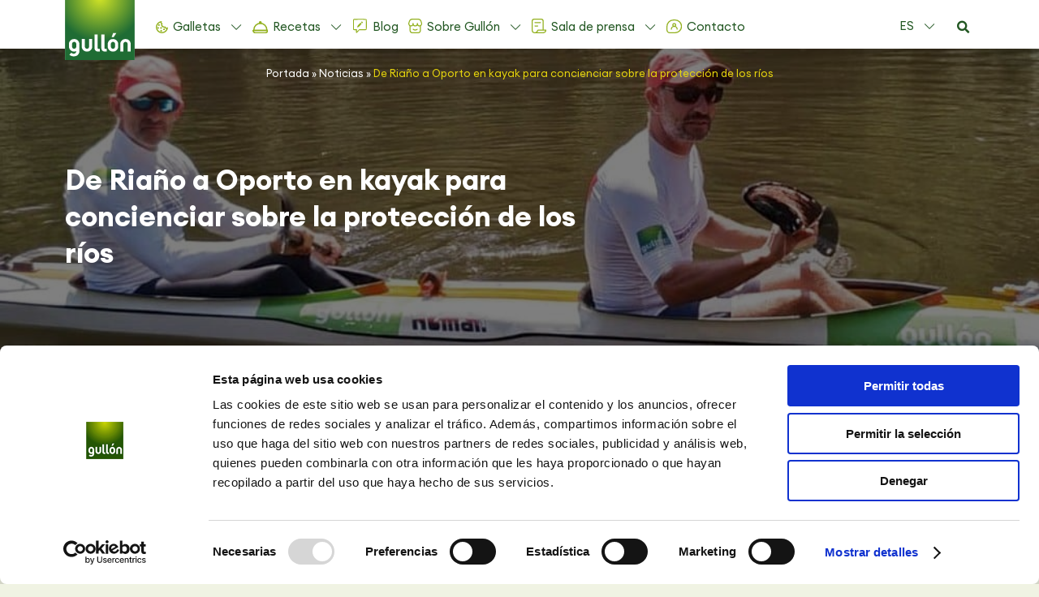

--- FILE ---
content_type: application/x-javascript
request_url: https://consentcdn.cookiebot.com/consentconfig/d8003c0b-e028-4c50-bd5d-a2e79a8943bf/gullon.es/configuration.js
body_size: 166
content:
CookieConsent.configuration.tags.push({id:192392865,type:"script",tagID:"",innerHash:"",outerHash:"",tagHash:"5157238597233",url:"https://consent.cookiebot.com/uc.js",resolvedUrl:"https://consent.cookiebot.com/uc.js",cat:[1]});CookieConsent.configuration.tags.push({id:192392867,type:"script",tagID:"",innerHash:"",outerHash:"",tagHash:"9778862256082",url:"",resolvedUrl:"",cat:[1,4,5]});CookieConsent.configuration.tags.push({id:192392868,type:"script",tagID:"",innerHash:"",outerHash:"",tagHash:"665523437859",url:"https://gullon.es/wp-content/plugins/elementor/assets/js/frontend.min.js?ver=3.33.1",resolvedUrl:"https://gullon.es/wp-content/plugins/elementor/assets/js/frontend.min.js?ver=3.33.1",cat:[1]});CookieConsent.configuration.tags.push({id:192392870,type:"script",tagID:"",innerHash:"",outerHash:"",tagHash:"17452817601352",url:"",resolvedUrl:"",cat:[3,4,5]});CookieConsent.configuration.tags.push({id:192392871,type:"script",tagID:"",innerHash:"",outerHash:"",tagHash:"5936003283934",url:"https://gullon.es/wp-content/plugins/woocommerce/assets/js/js-cookie/js.cookie.min.js?ver=2.1.4-wc.10.3.5",resolvedUrl:"https://gullon.es/wp-content/plugins/woocommerce/assets/js/js-cookie/js.cookie.min.js?ver=2.1.4-wc.10.3.5",cat:[5]});

--- FILE ---
content_type: image/svg+xml
request_url: https://gullon.es/wp-content/themes/gullon/assets/_dev/dist/assets/img/Huge-icon-communication-outline-chat-user.svg
body_size: -224
content:
<svg id="Huge-icon_communication_outline_chat-user" data-name="Huge-icon/communication/outline/chat-user" xmlns="http://www.w3.org/2000/svg" width="18.744" height="17" viewBox="0 0 18.744 17">
  <path id="Vector" d="M5.231,11.987a.654.654,0,0,0,1.308,0Zm6.974,0a.654.654,0,0,0,1.308,0ZM8.5,1.308h1.744V0H8.5ZM1.308,12.859V8.5H0v4.359Zm8.936,2.833h-6.1V17h6.1ZM0,12.859A4.141,4.141,0,0,0,4.141,17V15.692a2.833,2.833,0,0,1-2.833-2.833ZM17.436,8.5a7.192,7.192,0,0,1-7.192,7.192V17a8.5,8.5,0,0,0,8.5-8.5ZM10.244,1.308A7.192,7.192,0,0,1,17.436,8.5h1.308a8.5,8.5,0,0,0-8.5-8.5ZM8.5,0A8.5,8.5,0,0,0,0,8.5H1.308A7.192,7.192,0,0,1,8.5,1.308Zm1.962,6.756a1.09,1.09,0,0,1-1.09,1.09V9.154a2.4,2.4,0,0,0,2.4-2.4Zm-1.09,1.09a1.09,1.09,0,0,1-1.09-1.09H6.974a2.4,2.4,0,0,0,2.4,2.4Zm-1.09-1.09a1.09,1.09,0,0,1,1.09-1.09V4.359a2.4,2.4,0,0,0-2.4,2.4Zm1.09-1.09a1.09,1.09,0,0,1,1.09,1.09h1.308a2.4,2.4,0,0,0-2.4-2.4ZM6.538,11.987A2.833,2.833,0,0,1,9.372,9.154V7.846a4.141,4.141,0,0,0-4.141,4.141ZM9.372,9.154a2.833,2.833,0,0,1,2.833,2.833h1.308A4.141,4.141,0,0,0,9.372,7.846Z" fill="#92b01e"/>
</svg>


--- FILE ---
content_type: image/svg+xml
request_url: https://gullon.es/wp-content/themes/gullon/assets/_dev/dist/assets/img/blog_icon.svg
body_size: 135
content:
<?xml version="1.0" encoding="UTF-8"?>
<svg xmlns="http://www.w3.org/2000/svg" xmlns:xlink="http://www.w3.org/1999/xlink" width="19px" height="18px" viewBox="0 0 18 18" version="1.1">
<g id="surface1">
<path style=" stroke:none;fill-rule:evenodd;fill:rgb(57.254902%,69.019608%,11.764706%);fill-opacity:1;" d="M 1.609375 0.3125 C 0.433594 0.621094 0.433594 0.625 0.46875 7.378906 L 0.5 13.269531 L 0.777344 13.578125 C 1.226562 14.078125 1.65625 14.203125 2.941406 14.203125 L 4.109375 14.203125 L 4.109375 15.789062 C 4.109375 17.445312 4.199219 17.753906 4.675781 17.753906 C 4.765625 17.753906 5.609375 16.957031 6.554688 15.980469 L 8.273438 14.203125 L 12.199219 14.203125 C 17.960938 14.203125 17.390625 14.972656 17.390625 7.253906 C 17.390625 0.722656 17.4375 1.148438 16.625 0.523438 C 16.328125 0.292969 2.417969 0.0976562 1.609375 0.3125 M 16.199219 1.511719 C 16.390625 1.710938 16.390625 12.722656 16.199219 12.921875 C 16.101562 13.023438 15.015625 13.058594 12.003906 13.058594 L 7.941406 13.058594 L 6.609375 14.433594 L 5.277344 15.8125 L 5.167969 13.117188 L 3.445312 13.085938 C 1.984375 13.058594 1.699219 13.027344 1.582031 12.863281 C 1.351562 12.542969 1.386719 1.796875 1.617188 1.554688 C 1.847656 1.316406 15.972656 1.277344 16.199219 1.511719 M 10.664062 3.953125 L 10.285156 4.359375 L 10.980469 5.070312 L 11.675781 5.785156 L 12.117188 5.300781 C 12.660156 4.707031 12.660156 4.691406 12.097656 4.0625 C 11.515625 3.414062 11.195312 3.390625 10.664062 3.953125 M 7.804688 6.902344 L 6.003906 8.761719 L 5.667969 9.785156 C 5.265625 11.019531 5.1875 10.941406 6.390625 10.519531 L 7.390625 10.167969 L 9.195312 8.320312 C 11.269531 6.199219 11.175781 6.410156 10.402344 5.636719 C 9.640625 4.875 9.882812 4.753906 7.804688 6.902344 "/>
</g>
</svg>


--- FILE ---
content_type: image/svg+xml
request_url: https://gullon.es/wp-content/themes/gullon/assets/_dev/dist/assets/img/Huge-icon-files-and-folder-outline-file-01.svg
body_size: -74
content:
<svg id="Huge-icon_files_and_folder_outline_file_01" data-name="Huge-icon/files and folder/outline/file 01" xmlns="http://www.w3.org/2000/svg" width="17.92" height="18" viewBox="0 0 17.92 18">
  <path id="Vector" d="M17.269,14.852l.608.155h0Zm-10.047,0,.609.155h0Zm3.452-9.41a.628.628,0,0,0,0-1.256Zm-6.7-1.256a.628.628,0,1,0,0,1.256ZM7.326,9.628a.628.628,0,1,0,0-1.256ZM3.977,8.372a.628.628,0,1,0,0,1.256ZM16.66,14.7a2.722,2.722,0,0,1-2.637,2.047V18a3.978,3.978,0,0,0,3.854-2.993Zm-10.047,0a2.722,2.722,0,0,1-2.637,2.047V18a3.978,3.978,0,0,0,3.854-2.993ZM0,14.023A3.977,3.977,0,0,0,3.977,18V16.744a2.721,2.721,0,0,1-2.721-2.721Zm14.023,2.721H3.977V18H14.023ZM1.256,14.023V3.14H0V14.023ZM3.14,1.256h8.372V0H3.14Zm5.023,13.4h5.86V13.4H8.163Zm5.86,0h2.512V13.4H14.023ZM13.4,3.14V14.023h1.256V3.14ZM11.512,1.256A1.884,1.884,0,0,1,13.4,3.14h1.256A3.14,3.14,0,0,0,11.512,0ZM7.831,15.007a.578.578,0,0,1,.158-.277.254.254,0,0,1,.174-.079V13.4a1.656,1.656,0,0,0-1.549,1.3ZM1.256,3.14A1.884,1.884,0,0,1,3.14,1.256V0A3.14,3.14,0,0,0,0,3.14ZM17.877,15.007A1.324,1.324,0,0,0,16.535,13.4v1.256a.172.172,0,0,1,.122.045c.007.008.006.01,0,0s0-.01,0,0Zm-7.2-10.821h-6.7V5.442h6.7ZM7.326,8.372H3.977V9.628H7.326Z" fill="#92b01e"/>
</svg>


--- FILE ---
content_type: image/svg+xml
request_url: https://gullon.es/wp-content/themes/gullon/assets/_dev/dist/assets/img/Serving_Plate.svg
body_size: 320
content:
<svg xmlns="http://www.w3.org/2000/svg" width="18.561" height="14.73" viewBox="0 0 18.561 14.73">
  <g id="Serving_Plate" data-name="Serving Plate" transform="translate(-2.093 -4.028)">
    <g id="Group" transform="translate(2.843 4.028)">
      <path id="Vector" d="M0,0A2.84,2.84,0,0,0,2.843,2.843H14.217A2.84,2.84,0,0,0,17.061,0Z" transform="translate(0 11.137)" fill="none" stroke="#92b01e" stroke-linecap="round" stroke-linejoin="round" stroke-width="1.5" stroke-dasharray="0 0"/>
      <path id="Vector-2" data-name="Vector" d="M0,7.583V8.53H15.165V7.583A7.583,7.583,0,0,0,0,7.583Z" transform="translate(0.948 2.607)" fill="none" stroke="#92b01e" stroke-linecap="round" stroke-linejoin="round" stroke-width="1.5" stroke-dasharray="0 0"/>
      <path id="Vector-3" data-name="Vector" d="M1.659,3.317A1.659,1.659,0,1,1,3.317,1.659,1.659,1.659,0,0,1,1.659,3.317Z" transform="translate(6.872)" fill="#92b01e"/>
    </g>
  </g>
</svg>
